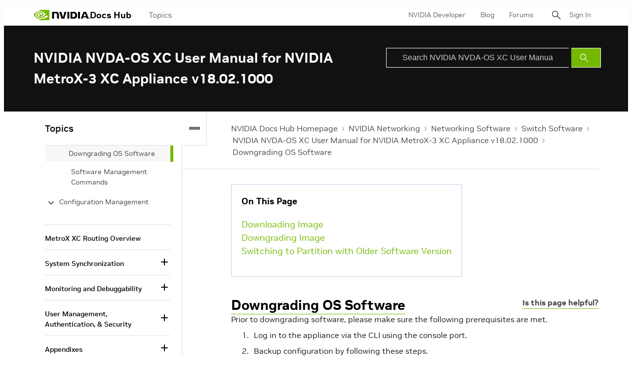

--- FILE ---
content_type: application/x-javascript;charset=utf-8
request_url: https://smetrics.nvidia.com/id?d_visid_ver=5.5.0&d_fieldgroup=A&mcorgid=F207D74D549850760A4C98C6%40AdobeOrg&mid=90545050208991833234243572741373817864&ts=1769030054541
body_size: -41
content:
{"mid":"90545050208991833234243572741373817864"}